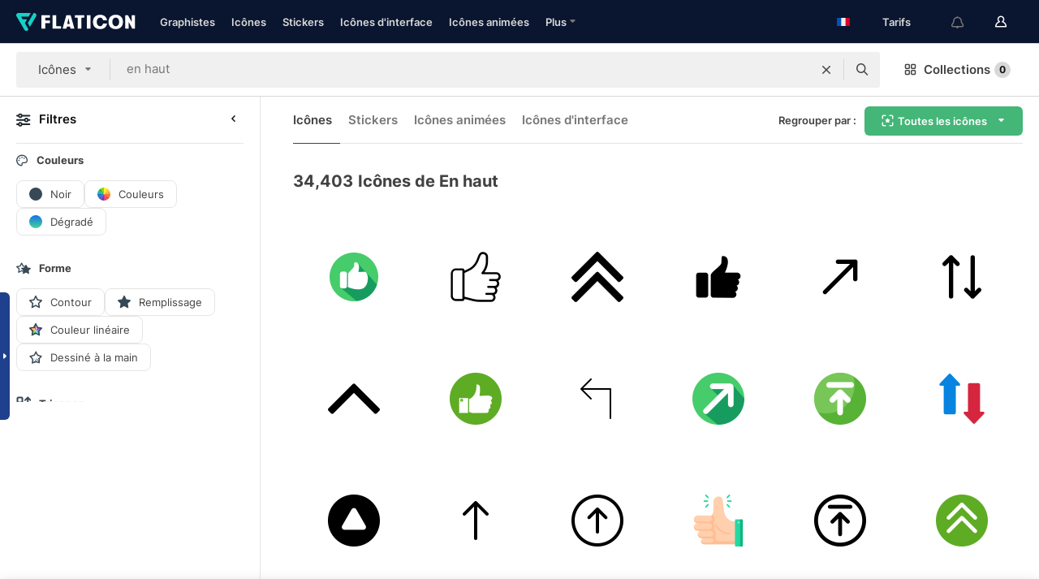

--- FILE ---
content_type: image/svg+xml
request_url: https://media.flaticon.com/dist/min/img/flags/fr.svg
body_size: 0
content:
<svg width="512" height="342" viewBox="0 0 512 342" xmlns="http://www.w3.org/2000/svg"><g fill="none"><path fill="#F0F0F0" d="M0 .331h512v341.337H0z"/><path fill="#0052B4" d="M0 .331h170.663v341.337H0z"/><path fill="#D80027" d="M341.337.331H512v341.337H341.337z"/></g></svg>